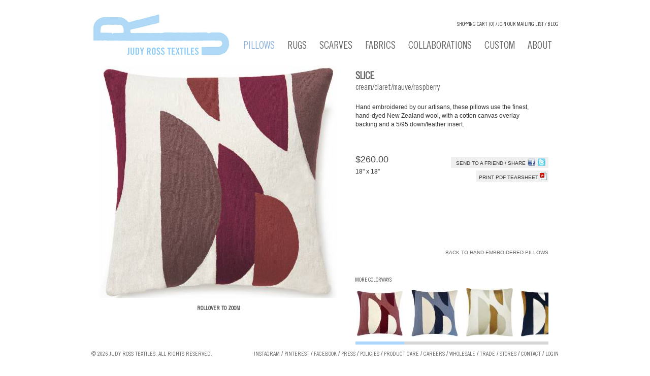

--- FILE ---
content_type: text/html; charset=UTF-8
request_url: https://www.judyrosstextiles.com/products/pillows/current-collection/slice-cream-claret-mauve-raspberry/
body_size: 4577
content:
<!DOCTYPE html PUBLIC "-//W3C//DTD XHTML 1.0 Strict//EN" "http://www.w3.org/TR/xhtml1/DTD/xhtml1-strict.dtd">
<html xmlns="http://www.w3.org/1999/xhtml" xml:lang="en" lang="en">
<head>
		<title>Hand-Embroidered Chain Stitch Pillows: 18x18 :: Slice :: Judy Ross Textiles</title>
	<meta http-equiv="Content-Type" content="text/html; charset=utf-8" />
	<meta name="viewport" content="width=device-width, initial-scale=1" />
	<meta name="google-site-verification" content="KY7ZC48Wk9dfR6U823eHuwE04eLNXakd0VR0PRyHEdM" />
	
	<link rel="stylesheet" href="/_includes/styles/jq/smoothness/jquery-ui.css" type="text/css" />
	<link rel="stylesheet" href="/_includes/styles/jscrollpane.css" type="text/css" />
	<link rel="stylesheet" type="text/css" href="/_includes/scripts/fancybox/jquery.fancybox-1.3.4.css" media="screen" />
	<link rel="stylesheet" href="/_includes/styles/style.css" type="text/css" />
	<link rel="stylesheet" href="/_includes/styles/print.css" type="text/css" media="print" />

	<!--[if lte IE 6]>
		<link rel="stylesheet" href="/_includes/styles/ie6-fix.css" type="text/css" />
	<![endif]-->
	<!--[if IE 7 ]>
		<style type="text/css">
			.add_to_cart .btn
			{
				padding-left: 0 !important;
				padding-right: 0 !important;
			}
		</style>
	<![endif]-->

	<script type="text/javascript" src="/_includes/scripts/modernizr.js"></script>
	<script type="text/javascript" src="/_includes/scripts/javascript_api.js"></script>
	<script type="text/javascript" src="/_includes/scripts/jquery.min.js"></script>
	<script type="text/javascript" src="/_includes/scripts/functions.js"></script>
	<script type="text/javascript" src="/_includes/scripts/jquery/jquery.validate.js"></script>
	<script type="text/javascript" src="/_includes/scripts/jquery/jquery.mousewheel.js"></script>
	<script type="text/javascript" src="/_includes/scripts/jquery/jquery.mwheelIntent.js"></script>
	<script type="text/javascript" src="/_includes/scripts/jquery/jquery.jscrollpane.js"></script>
	<script type="text/javascript" src="/_includes/scripts/jquery/jquery.live.focus.js"></script>
	<script type="text/javascript" src="/_includes/scripts/jquery/jquery.form.js"></script>

	<!-- CONTENT SLIDER -->
	<script src="/_includes/scripts/jquery.scrollTo-1.3.3.js" type="text/javascript"></script>
	<script src="/_includes/scripts/jquery.localscroll-1.2.5.js" type="text/javascript" charset="utf-8"></script>
	<script src="/_includes/scripts/jquery.serialScroll-1.2.1.js" type="text/javascript" charset="utf-8"></script>

	<script type="text/javascript" src="/_includes/scripts/jquery.easing.1.3.js"></script>
	<script src="/_includes/scripts/jquery.jqzoom1.0.1.js" type="text/javascript" charset="utf-8"></script>
	<!-- FANCY BOX -->
	<script type="text/javascript" src="/_includes/scripts/fancybox/jquery.fancybox-1.3.4.pack.js"></script>

	
	<script type="text/javascript">
		// Modernizr.touch = true;
		// $('html').addClass('touch');
		var loggedIn = false;
	</script>
	<script type="text/javascript" src="/_includes/scripts/site.js"></script>
</head>
<body class="main">
<a id="page-top-anchor" name="top">&nbsp;</a>
<script type="text/javascript">

  var _gaq = _gaq || [];
  _gaq.push(['_setAccount', 'UA-69300379-1']);
  _gaq.push(['_trackPageview']);

  (function() {
    var ga = document.createElement('script'); ga.type = 'text/javascript'; ga.async = true;
    ga.src = ('https:' == document.location.protocol ? 'https://ssl' : 'http://www') + '.google-analytics.com/ga.js';
    var s = document.getElementsByTagName('script')[0]; s.parentNode.insertBefore(ga, s);
  })();

</script>

<div id="siteWrapper">
<div id="mobile-menu-categories">
	<ul class="level0"><li class="odd first" title="Pillows"><a title="Pillows" class="aclone on">Pillows</a><ul class="level1"><li class="odd first" title="Hand-Embroidered Pillows"><a href="/products/pillows/current-collection/" title="Hand-Embroidered Pillows">Hand-Embroidered Pillows</a></li><li class="even" title="Made to Order"><a href="/products/pillows/pre-order-winter-15/" title="Made to Order">Made to Order</a></li><li class="odd last" title="Exclusive Styles"><a href="/products/pillows/exclusive-styles/" title="Exclusive Styles">Exclusive Styles</a></li></ul></li><li class="even" title="Rugs"><a title="Rugs" class="aclone">Rugs</a><ul class="level1"><li class="odd first last" title="Hand-knotted Rugs"><a href="/products/rugs/rugs/" title="Hand-knotted Rugs">Hand-knotted Rugs</a></li></ul></li><li class="odd" title="Scarves"><a title="Scarves" class="aclone">Scarves</a><ul class="level1"><li class="odd first" title="Hand-Embroidered Scarves"><a href="/products/scarves/scarves/" title="Hand-Embroidered Scarves">Hand-Embroidered Scarves</a></li><li class="even last" title="Hand-Embroidered Throws"><a href="/products/scarves/throws/" title="Hand-Embroidered Throws">Hand-Embroidered Throws</a></li></ul></li><li class="even" title="Fabrics"><a title="Fabrics" class="aclone">Fabrics</a><ul class="level1"><li class="odd first" title="Furniture"><a href="/furniture/furniture/" title="Furniture">Furniture</a></li><li class="even" title="Fabrics By The Yard"><a href="/products/fabrics/fabrics-by-the-yard/" title="Fabrics By The Yard">Fabrics By The Yard</a></li><li class="odd" title="Bedcovers"><a href="/products/fabrics/bedcovers/" title="Bedcovers">Bedcovers</a></li><li class="even last" title="Hand-Embroidered Linen Panels"><a href="/products/fabrics/panels/" title="Hand-Embroidered Linen Panels">Hand-Embroidered Linen Panels</a></li></ul></li><li class="odd" title="Collaborations"><a href="/collaborations/" title="Collaborations">Collaborations</a></li><li class="even" title="Custom"><a title="Custom" class="aclone">Custom</a><ul class="level1"><li class="odd first" title="Custom"><a href="/custom/custom/" title="Custom">Custom</a></li><li class="even last" title="Archives"><a href="/custom/archives/" title="Archives">Archives</a></li></ul></li><li class="odd" title="About"><a title="About" class="aclone">About</a><ul class="level1"><li class="odd first" title="About Our Products"><a href="/about/our-products/" title="About Our Products">About Our Products</a></li><li class="even" title="About Judy Ross"><a href="/about/about-jrt/" title="About Judy Ross">About Judy Ross</a></li><li class="odd" title="Contact"><a href="/about/contact/" title="Contact">Contact</a></li><li class="even" title="About Our Studio"><a href="/about/shipping/" title="About Our Studio">About Our Studio</a></li><li class="odd last" title="Press"><a href="/about/press/" title="Press">Press</a></li></ul></li></ul></div>
<div id="pageWrapper">
<div id="header">

	<a href="/"><img src="/_images/header/logo.jpg" alt="Judy Ross Textiles" title="Judy Ross Textiles" id="logo" /></a>
	<div id="cart-list-mobile">
		<a id="shoppingCart" class="icon_cart_alt" href="/shopping-cart/">(0)</a> &nbsp;/&nbsp; <a href="/join-our-mailing-list/" class="icon_mail_alt"></a> / &nbsp;<a href="/news/" class="icon_blog_alt"></a>
	</div>
	<div id="cart-list">
		<span class="gothic"><a id="shoppingCart" href="/shopping-cart/">Shopping cart (0)</a> / <a href="/join-our-mailing-list/">Join our Mailing List</a> / <a href="/news/">Blog</a></span>
	</div><!-- cart-list -->

	<div id="mobile-menu-icons">
		<a href="#" class="menu-item icon_ul categories">Menu</a>
		<!-- <a href="#" class="menu-item icon_menu-square_alt2 menu">Menu</a> -->
	</div>
	<div id="menu" class="">
		<ul class="level0"><li class="odd first" title="Pillows"><a title="Pillows" class="aclone on">Pillows</a><ul class="level1"><li class="odd first" title="Hand-Embroidered Pillows"><a href="/products/pillows/current-collection/" title="Hand-Embroidered Pillows">Hand-Embroidered Pillows</a></li><li class="even" title="Made to Order"><a href="/products/pillows/pre-order-winter-15/" title="Made to Order">Made to Order</a></li><li class="odd last" title="Exclusive Styles"><a href="/products/pillows/exclusive-styles/" title="Exclusive Styles">Exclusive Styles</a></li></ul></li><li class="even" title="Rugs"><a title="Rugs" class="aclone">Rugs</a><ul class="level1"><li class="odd first last" title="Hand-knotted Rugs"><a href="/products/rugs/rugs/" title="Hand-knotted Rugs">Hand-knotted Rugs</a></li></ul></li><li class="odd" title="Scarves"><a title="Scarves" class="aclone">Scarves</a><ul class="level1"><li class="odd first" title="Hand-Embroidered Scarves"><a href="/products/scarves/scarves/" title="Hand-Embroidered Scarves">Hand-Embroidered Scarves</a></li><li class="even last" title="Hand-Embroidered Throws"><a href="/products/scarves/throws/" title="Hand-Embroidered Throws">Hand-Embroidered Throws</a></li></ul></li><li class="even" title="Fabrics"><a title="Fabrics" class="aclone">Fabrics</a><ul class="level1"><li class="odd first" title="Furniture"><a href="/furniture/furniture/" title="Furniture">Furniture</a></li><li class="even" title="Fabrics By The Yard"><a href="/products/fabrics/fabrics-by-the-yard/" title="Fabrics By The Yard">Fabrics By The Yard</a></li><li class="odd" title="Bedcovers"><a href="/products/fabrics/bedcovers/" title="Bedcovers">Bedcovers</a></li><li class="even last" title="Hand-Embroidered Linen Panels"><a href="/products/fabrics/panels/" title="Hand-Embroidered Linen Panels">Hand-Embroidered Linen Panels</a></li></ul></li><li class="odd" title="Collaborations"><a href="/collaborations/" title="Collaborations">Collaborations</a></li><li class="even" title="Custom"><a title="Custom" class="aclone">Custom</a><ul class="level1"><li class="odd first" title="Custom"><a href="/custom/custom/" title="Custom">Custom</a></li><li class="even last" title="Archives"><a href="/custom/archives/" title="Archives">Archives</a></li></ul></li><li class="odd" title="About"><a title="About" class="aclone">About</a><ul class="level1"><li class="odd first" title="About Our Products"><a href="/about/our-products/" title="About Our Products">About Our Products</a></li><li class="even" title="About Judy Ross"><a href="/about/about-jrt/" title="About Judy Ross">About Judy Ross</a></li><li class="odd" title="Contact"><a href="/about/contact/" title="Contact">Contact</a></li><li class="even" title="About Our Studio"><a href="/about/shipping/" title="About Our Studio">About Our Studio</a></li><li class="odd last" title="Press"><a href="/about/press/" title="Press">Press</a></li></ul></li></ul>	</div><!-- menu -->

</div>
<div id="content">

<!-- <h1>SLICE cream/claret/mauve/raspberry</h1> -->
<div class="product_view pillows">
<div class="zoom_insert"></div>

	<div class="product_image">
		<div class="product_image_centered">
			<!--/img.php?&h=1000&w=1000&c=1&q=80&i=-->
			<a href="/_documents/products/Slice-Cream-Claret-Mauve-Raspberry.jpg" class="jqzoom" />
				<img title="pillowsSlicecream/claret/mauve/raspberry" alt="Judy Ross Textiles Hand-Embroidered Chain Stitch Slice Throw Pillow cream/claret/mauve/raspberry" src="/img.php?&amp;h=470&amp;w=470&amp;c=1&amp;i=/_documents/products/Slice-Cream-Claret-Mauve-Raspberry.jpg" />
			</a>
		</div>
		<div class="rollover gothic">
			Rollover to zoom
		</div>
	</div>

	<div class="product_details">
		<div class="product_description" style="min-height: 373px; margin-bottom:166px;">
			<h1>Slice</h1>
			<h2>cream/claret/mauve/raspberry</h2>
			<div class="clear"></div>
			<p style="min-height:76px;margin-bottom:25px;">Hand embroidered by our artisans, these pillows use the finest, hand-dyed New Zealand wool, with a cotton canvas overlay backing and a 5/95 down/feather insert.<p style="text-indent: 5em;"></p></p>


			<div style="min-height: 80px; float: left;">
				<div class="price_group">
										<div class="price ">
						$260.00					</div>

														</div>
				<p class="dimensions">
																18" x 18"
																						</p>
			</div>


			<div style="float:right;">
				<div class="share">
					<a class="shareLink" href="#shareModal">Send to a Friend / Share</a>
					<a href="https://www.facebook.com/sharer.php?u=http://www.judyrosstextiles.com/products/pillows/current-collection/slice-cream-claret-mauve-raspberry/&t=Slice" target="_blank"><img src="/_images/body/share/fb.jpg" alt="" /></a>					<a href="http://twitter.com/home?status=Currently reading http://www.judyrosstextiles.com/products/pillows/current-collection/slice-cream-claret-mauve-raspberry/" title="Slice" target="_blank"><img src="/_images/body/share/twitter.jpg" alt="" /></a>				</div><!-- share -->
				<div class="clear"></div>
				<div class="pdf">
				<form action="/_content/product/pdf.php" method="post" id="pdfform">
										<input type="hidden" value="Slice" name="title" />
					<input type="hidden" value="18&quot; x 18&quot;" name="size" />
					<input type="hidden" value="Throw Pillow" name="short_title" />
					<input type="hidden" value="" name="pdf_desc" />
					<input type="hidden" value="0" name="use_pdf_desc" />
					<input type="hidden" value="cream/claret/mauve/raspberry" name="colorway" />
					<input type="hidden" value="/_documents/products/Slice-Cream-Claret-Mauve-Raspberry.jpg" name="image" />
					<input type="hidden" value="Hand embroidered by our artisans, these pillows use the finest, hand-dyed New Zealand wool, with a cotton canvas overlay backing and a 5/95 down/feather insert." name="description" />
					<input type="hidden" value="260.00" name="price" />
					<input type="hidden" value="1" name="sale_online" />

					<a id="pdf_link2" onclick="document.forms['pdfform'].submit();">Print PDF tearsheet <img src="/_images/body/product/pdf.jpg" alt="" /></a>
				</form>

				</div>
			</div>

						<p class="out_of_stock" style="clear:both;"></p>
								<div style="position:absolute; bottom: 0; right: 0; width: 100%;">
					<div class="backto"><a href="../">Back to Hand-Embroidered Pillows<!-- - Pillows--></a></div>
				</div>
					</div>
	</div>

	<div class="clear"></div>
		<div class="colorway_box bottom">
		<label class="more_colorways gothic" style="margin-top: 10px;">More Colorways</label>

		<div class="product_colorways">
			<div class="rail" style="width:1512px;">
				<a href="/products/pillows/current-collection/slice-raspberry-cream-berry" style="height:96px;width:96px">
							<img src="/img.php?h=92&amp;i=/_documents/products/Slice-raspberry-cream-berry.jpg" width="92" alt="Judy Ross Textiles Hand-Embroidered Chain Stitch Slice Throw Pillow raspberry/cream/berry"/>
						</a><a href="/products/pillows/current-collection/slice-cornflower-cream-navy" style="height:96px;width:96px">
							<img src="/img.php?h=92&amp;i=/_documents/products/Slice-cornflower-cream-navy.jpg" width="92" alt="Judy Ross Textiles Hand-Embroidered Chain Stitch Slice Throw Pillow cornflower/cream/navy"/>
						</a><a href="/products/pillows/current-collection/slice-cream-oyster-gold-rayon" style="height:96px;width:96px">
							<img src="/img.php?h=92&amp;i=/_documents/products/Slice-cream-oyster-gold rayon.jpg" width="92" alt="Judy Ross Textiles Hand-Embroidered Chain Stitch Slice Throw Pillow cream/oyster/gold rayon"/>
						</a><a href="/products/pillows/current-collection/slice-navy-cream-gold-rayon" style="height:96px;width:96px">
							<img src="/img.php?h=92&amp;i=/_documents/products/Slice-navy-cream-gold rayon.jpg" width="92" alt="Judy Ross Textiles Hand-Embroidered Chain Stitch Slice Throw Pillow navy/cream/gold rayon"/>
						</a><a href="/products/pillows/current-collection/slice-cream-aqua-peacock-fog-rayon-pool" style="height:96px;width:96px">
							<img src="/img.php?h=92&amp;i=/_documents/products/Slice-cream-peacock-Fog rayon-aqua-pool.jpg" width="92" alt="Judy Ross Textiles Hand-Embroidered Chain Stitch Slice Throw Pillow cream/aqua/peacock/fog rayon/pool"/>
						</a><a href="/products/pillows/current-collection/slice-cream-pool-aqua" style="height:96px;width:96px">
							<img src="/img.php?h=92&amp;i=/_documents/products/Slice-cream-pool-aqua.jpg" width="92" alt="Judy Ross Textiles Hand-Embroidered Chain Stitch Slice Throw Pillow cream/pool/aqua"/>
						</a><a href="/products/pillows/current-collection/slice-cream-asparagus-sky-blue-yellow" style="height:96px;width:96px">
							<img src="/img.php?h=92&amp;i=/_documents/products/Slice-Asparagus-Sky Blue-Yellow.jpg" width="92" alt="Judy Ross Textiles Hand-Embroidered Chain Stitch Slice Throw Pillow cream/asparagus/sky blue/yellow"/>
						</a><a href="/products/pillows/current-collection/slice-cream-aubergine-fuchsia-oyster" style="height:96px;width:96px">
							<img src="/img.php?h=92&amp;i=/_documents/products/Slice-Cream-Aubergine-Fuchsia-Oyster.jpg" width="92" alt="Judy Ross Textiles Hand-Embroidered Chain Stitch Slice Throw Pillow cream/aubergine/fuchsia/oyster"/>
						</a><a href="/products/pillows/current-collection/slice-dark-grey-cream-curry" style="height:96px;width:96px">
							<img src="/img.php?h=92&amp;i=/_documents/products/slice-dark grey-cream-curry.jpg" width="92" alt="Judy Ross Textiles Hand-Embroidered Chain Stitch Slice Throw Pillow dark grey/cream/curry"/>
						</a><a href="/products/pillows/current-collection/slice-cream-curry-dark-grey" style="height:96px;width:96px">
							<img src="/img.php?h=92&amp;i=/_documents/products/Slice-cream-curry-dark grey.jpg" width="92" alt="Judy Ross Textiles Hand-Embroidered Chain Stitch Slice Throw Pillow cream/curry/dark grey"/>
						</a><a href="/products/pillows/current-collection/slice-blonde-wheat-cream" style="height:96px;width:96px">
							<img src="/img.php?h=92&amp;i=/_documents/products/Slice blonde-wheat-cream copy.jpg" width="92" alt="Judy Ross Textiles Hand-Embroidered Chain Stitch Slice Throw Pillow blonde/wheat/cream"/>
						</a><a href="/products/pillows/current-collection/slice-cream-oyster-smoke" style="height:96px;width:96px">
							<img src="/img.php?h=92&amp;i=/_documents/products/Slice-cream-oyster-smoke.jpg" width="92" alt="Judy Ross Textiles Hand-Embroidered Chain Stitch Slice Throw Pillow cream/oyster/smoke"/>
						</a><a href="/products/pillows/current-collection/slice-cream-dark-grey-charcoal" style="height:96px;width:96px">
							<img src="/img.php?h=92&amp;i=/_documents/products/Slice-cream-dark grey-charcoal.jpg" width="92" alt="Judy Ross Textiles Hand-Embroidered Chain Stitch Slice Throw Pillow cream/dark grey/charcoal"/>
						</a><a href="/products/pillows/current-collection/slice-dark-grey-cream-charcoal" style="height:96px;width:96px">
							<img src="/img.php?h=92&amp;i=/_documents/products/Slice-dark grey-cream-charcoal.jpg" width="92" alt="Judy Ross Textiles Hand-Embroidered Chain Stitch Slice Throw Pillow dark grey/cream/charcoal"/>
						</a>				<div style="clear:both;"></div>
			</div>
		</div><!-- product_colorways -->
	</div><!-- colorway_box -->
	</div>

<div style="display: none;">
	<div id="outOfStockModal" class="modalPopUp">
		<h1>Out of Stock Signup</h1>
		<br/>
		<form action="" method="post" class="login" name="sendToFriend">
			<fieldset class="login">
				<div class="fieldRow">
					<label for="your_name">Your Name</label>
					<input class="required" type="text" id="your_name" name="your_name" value="" />
				</div>
				<div class="fieldRow">
					<label for="your_email">Your Email</label>
					<input class="required" type="text" id="your_email" name="your_email" value="" />
				</div>
				<input type="hidden" name="product_name" value="Pillows - Hand-Embroidered Chain Stitch Pillows: 18x18 - Slice"/>
				<button class="btn" type="button" name="cancel_btn" onclick="closeFancyBox();" style="padding-left:20px; padding-right:20px;">Cancel</button>
				<button class="btn" type="submit" name="form_name" value="outOfStock" style="padding-left:20px; padding-right:20px;">Submit</button>
			</fieldset>
		</form>
	</div><!-- shareModal -->
</div>


<script type="text/javascript">
	if(!Modernizr.touch) {
		$('.product_colorways').jScrollPane();
	}

	$('#pdf_link').click(function() {

		var title = 'Slice';
		var colorway = 'Claret/Cream/Mauve/Raspberry';
		var image = '/_documents/products/Slice-Cream-Claret-Mauve-Raspberry.jpg';
		var description = 'Hand embroidered by our artisans, these pillows use the finest, hand-dyed New Zealand wool, with a cotton canvas overlay backing and a 5/95 down/feather insert.<p style="text-indent: 5em;"></p>';
		var price = '260.00';
		$.ajax({
			type: "POST",
			url: "/_content/product/pdf.php",
			data: { title: title, colorway: colorway, image: image, description: description, price: price }
		});
	});

</script>
</div><!-- content -->

<div id="footer" class="clear">
	<div id="footerLeft">
    	<span class="gothic">&copy; 2026 Judy Ross Textiles. All Rights Reserved.</span>
	</div><!-- footerLeft -->
	<div id="footerRight">
    			<a href="https://www.instagram.com/judyrosstextiles/" target="_blank">Instagram</a> / <a href="https://www.pinterest.com/judyrtextiles/?eq=judy%20ross%20te&etslf=NaN" target="_blank">Pinterest</a> / <a href="http://www.facebook.com/pages/Judy-Ross-Textiles/92429024800" target="_blank">Facebook</a> / <a href="/press/">Press</a> / <a href="/policies/">Policies</a> / <a href="/product-care/">Product Care</a> / <a href="/careers/">Careers</a> / <a href="/wholesale/">Wholesale</a> / <a href="/trade/">Trade</a> / <a href="/stores/">Stores</a> / <a href="/contact/">Contact</a> /  <a href="/login/">Login</a> 	</div><!-- footerRight -->
</div><!-- footer -->
</div><!-- page wrapper -->

</div><!-- site wrapper -->

<div style="display: none;">
	<div id="shareModal" class="modalPopUp">
		<h1>Send to a Friend</h1>
		<br/>
		<form action="" method="post" class="login" name="submitToFriend">
			<fieldset class="login">
				<div class="fieldRow">
					<label for="your_name">Your Name</label>
					<input class="required" type="text" id="your_name" name="your_name" value="" />
				</div>
				<div class="fieldRow">
					<label for="your_email">Your Email</label>
					<input class="required" type="text" id="your_email" name="your_email" value="" />
				</div>
				<div class="fieldRow">
					<label for="friends_name">Friend's Name</label>
					<input class="required" type="text" id="friends_name" name="friends_name" value="" />
				</div>
				<div class="fieldRow">
					<label for="friends_email">Friend's Email</label>
					<input class="required" type="text" id="friends_email" name="friends_email" value="" />
				</div>
				<div class="fieldRow">
					<label for="your_message">Your Message</label>
					<textarea class="required" id="your_message" name="your_message" rows="4" cols="80">I found this at JudyRossTextiles.com and thought you would like it.</textarea>
				</div>
				<button class="btn" type="button" name="cancel_btn" onclick="closeFancyBox();" style="padding-left:20px; padding-right:20px;">Cancel</button>
				<button class="btn" type="submit" name="form_name" value="submitToFriend" style="padding-left:20px; padding-right:20px;">Submit</button>
			</fieldset>
		</form>
	</div><!-- shareModal -->
</div>



</body>
</html>


--- FILE ---
content_type: text/css
request_url: https://www.judyrosstextiles.com/_includes/styles/print.css
body_size: 168
content:
body{ color : #000000; background : #ffffff; font-family : "Times New Roman", Times, serif; font-size : 12pt; } 
a{ text-decoration : underline; color : #0000ff; }
#cart-list, 
#menu, 
#footerRight,
.rollover,
.backto,
.share,
.pdf{
	display: none;
}
*{
	background-color: white !important;
	background-image: none !important;
}
#content, #header, #footer, #catDesc, .product_view{
	width:640px !important;
}

.product_image, .divLeftPicContent{
	width:300px;
	min-width:300px;
	margin-right:10px;
}
.product_image  img, .divLeftPicContent img{
	width:300px;
	min-width:300px;
}
.leftPicContent{
	margin:0;
}
.product_details{
	width:330px;
}
.product_description{
	margin-bottom: 0 !important;
}
.colorway_box.bottom{
	position:relative;
}
.add_to_cart{
	display:none;
}
.colorway_box.bottom{
	width:auto;
}
.product_colorways{
	height:auto;
	width:auto !important;
}
.jspContainer{
	height:auto !important;
	width:auto !important;
}
.jspPane{
	position:relative;
	width:auto !important;
}
.product_colorways .rail{
	white-space:normal;
	width:auto !important;
}

--- FILE ---
content_type: text/javascript
request_url: https://www.judyrosstextiles.com/_includes/scripts/javascript_api.js
body_size: 1561
content:

//if (document.layers) document.captureEvents(Event.MOUSEMOVE);
//document.onmousemove=hide;

var current_sub='';	
var current_img='';


//offsets for the position of the flyout
var xOffset=3;
var yOffset=31;

//top left offsets for showing/hiding divs
var topLeftXOffset = 0;
var topLeftYOffset = 0;


function hideDivs(sub_menu){
	if(current_sub!='' && current_sub!=sub_menu){
		changeObjectVisibility(current_sub,'hidden');
		current_sub='';
	}			
}

function show(sel_img,sub_menu){
	var x = getImageLeft(sel_img) + xOffset;
	var y = getImageTop(sel_img) + yOffset;
	
	hideDivs(sub_menu);
	
	current_sub=sub_menu;
	current_img=sel_img;
	
	moveXY(sub_menu, x, y);
	changeObjectVisibility(sub_menu,'visible');
}

function hide(e) {
	if(current_sub!=''){
		var imageLeft = getImageLeft(current_img);
		var imageTop = getImageTop(current_img);
		
		var xTopLeftCorner = imageLeft + topLeftXOffset;
		var yTopLeftCorner = imageTop + topLeftYOffset;
		
		var xBottomRightCorner = imageLeft + xOffset + getElementWidth(current_sub) + 5;
		var yBottomRightCorner = imageTop + yOffset + getElementHeight(current_sub) + 5;
		
		var xmouse;
		var ymouse;
		
		if (document.layers){
			xmouse=e.pageX;
			ymouse=e.pageY;
		}else if(document.all){
			xmouse=event.x;
			ymouse=event.y+document.documentElement.scrollTop;
		}else{ 
			xmouse=e.pageX;
			ymouse=e.pageY;
		}
		
		/*
		var str = "";
		str += "getElementWidth: " + getElementWidth(current_sub) + "\n";
		str += "getElementHeight: " + getElementHeight(current_sub) + "\n";
		str += "imageLeft: " + imageLeft + "\n";
		str += "imageTop: " + imageTop + "\n";
		str += "xTopLeftCorner: " + xTopLeftCorner + "\n";
		str += "yTopLeftCorner: " + yTopLeftCorner + "\n";
		str += "xBottomRightCorner: " + xBottomRightCorner + "\n";
		str += "yBottomRightCorner: " + yBottomRightCorner + "\n";
		str += "xmouse: " + xmouse + "\n";
		str += "ymouse: " + ymouse + "\n";
		alert(str);
		*/
		
		if(!(xmouse>=xTopLeftCorner && xmouse<=xBottomRightCorner && ymouse>=yTopLeftCorner && ymouse<=yBottomRightCorner)){
			changeObjectVisibility(current_sub,'hidden');
			current_sub='';
		}					
	}
}



var ns4 = document.layers;
var op5 = (navigator.userAgent.indexOf("Opera 5")!=-1) ||(navigator.userAgent.indexOf("Opera/5")!=-1);
var op6 = (navigator.userAgent.indexOf("Opera 6")!=-1) ||(navigator.userAgent.indexOf("Opera/6")!=-1);
var agt=navigator.userAgent.toLowerCase();
var mac = (agt.indexOf("mac")!=-1);
var ie = (agt.indexOf("msie") != -1); 
var mac_ie = mac && ie;		

function getStyleObject(objectId) {
    if(document.getElementById && document.getElementById(objectId)) {
	return document.getElementById(objectId).style;
    } else if (document.all && document.all(objectId)) {
	return document.all(objectId).style;
    } else if (document.layers && document.layers[objectId]) {
		return getObjNN4(document,objectId);
    } else {
	return false;
    } 
} 

function changeObjectVisibility(objectId, newVisibility) {
    var styleObject = getStyleObject(objectId, document);
    if(styleObject) {
	styleObject.visibility = newVisibility;
	return true;
    } else {
	return false;
    }
} 

function findImage(src,doc) {
	var i, img;
	for (i = 0; i < doc.images.length; i++) {
			//alert(doc.images[i].src);
    	//if (doc.images[i].src == src) {
    	if (String(doc.images[i].src).indexOf(src)>0) {
			return doc.images[i];
		}
	}
	for (i = 0; i < doc.layers.length; i++) {
    	if ((img = findImage(src, doc.layers[i].document)) != null) {
			img.container = doc.layers[i];
			return img;
    	}
	}
	return null;
}

function getImage(name) {
	if (document.layers) {
    	return findImage(name, document);
	}
	return null;
}

function getObjNN4(obj,name)
{
	var x = obj.layers;
	var foundLayer;
	for (var i=0;i<x.length;i++)
	{
		if (x[i].id == name)
		 	foundLayer = x[i];
		else if (x[i].layers.length)
			var tmp = getObjNN4(x[i],name);
		if (tmp) foundLayer = tmp;
	}
	return foundLayer;
}

function getElementHeight(Elem) {
	if (ns4) {
		var elem = getObjNN4(document, Elem);
		return elem.clip.height;
	} else {
		var elem;
		if(document.getElementById) {
			var elem = document.getElementById(Elem);
		} else if (document.all){
			var elem = document.all[Elem];
		}
		if (op5) {
			xPos = elem.style.pixelHeight;
		} else {
			xPos = elem.offsetHeight;
		}
		return xPos;
	} 
}

function getElementWidth(Elem) {
	if (ns4) {
		var elem = getObjNN4(document, Elem);
		return elem.clip.width;
	} else {
		var elem;
		if(document.getElementById) {
			var elem = document.getElementById(Elem);
		} else if (document.all){
			var elem = document.all[Elem];
		}
		if (op5) {
			xPos = elem.style.pixelWidth;
		} else {
			xPos = elem.offsetWidth;
		}
		return xPos;
	}
}

function getElementLeft(Elem) {
	if (ns4) {
		var elem = getObjNN4(document, Elem);
		return elem.pageX;
	} else {
		var elem;
		if(document.getElementById) {
			var elem = document.getElementById(Elem);
		} else if (document.all){
			var elem = document.all[Elem];
		}
		xPos = elem.offsetLeft;
		tempEl = elem.offsetParent;
  		while (tempEl != null) {
  			xPos += tempEl.offsetLeft;
	  		tempEl = tempEl.offsetParent;
  		}
		return xPos;
	}
}


function getElementTop(Elem) {
	if (ns4) {
		var elem = getObjNN4(document, Elem);
		return elem.pageY;
	} else {
		if(document.getElementById) {	
			var elem = document.getElementById(Elem);
		} else if (document.all) {
			var elem = document.all[Elem];
		}
		yPos = elem.offsetTop;
		tempEl = elem.offsetParent;
		while (tempEl != null) {
  			yPos += tempEl.offsetTop;
	  		tempEl = tempEl.offsetParent;
  		}
		return yPos;
	}
}


function getImageLeft(myImage) {
	var x, obj;
	if (document.layers) {
		var img = getImage(myImage);
    	if (img.container != null)
			return img.container.pageX + img.x;
		else
			return img.x;
  	} else {
		return getElementLeft(myImage);
	}
	return -1;
}

function getImageTop(myImage) {
	var y, obj;
	if (document.layers) {
		var img = getImage(myImage);
		if (img.container != null)
			return img.container.pageY + img.y;
		else
			return img.y;
	} else {
		return getElementTop(myImage);
	}
	return -1;
}

function getImageWidth(myImage) {
	var x, obj;
	if (document.layers) {
		var img = getImage(myImage);
		return img.width;
	} else {
		return getElementWidth(myImage);
	}
	return -1;
}

function getImageHeight(myImage) {
	var y, obj;
	if (document.layers) {
		var img = getImage(myImage);
		return img.height;
	} else {
		return getElementHeight(myImage);
	}
	return -1;
}

function moveXY(myObject, x, y) {
	obj = getStyleObject(myObject)
	if (ns4) {
		obj.top = y;
 		obj.left = x;
	} else {
		if (op5) {
			obj.pixelTop = y;
 			obj.pixelLeft = x;
		} else {
			obj.top = y + 'px';
 			obj.left = x + 'px';
		}	
	}
}

function changeClass(Elem, myClass) {
	var elem;
	if(document.getElementById) {
		var elem = document.getElementById(Elem);
	} else if (document.all){
		var elem = document.all[Elem];
	}
	elem.className = myClass;
}

function changeImage(target, source) {
	var imageObj;
	
	if (ns4) {
		imageObj = getImage(target);
		if (imageObj) imageObj.src = source; 
	} else {
		imageObj = eval('document.images.' + target);
		if (imageObj) imageObj.src = source; 
	}
}

function changeBGColour(myObject, colour) {
	if (ns4) {
		var obj = getObjNN4(document, myObject);
		obj.bgColor=colour;
	} else {
		var obj = getStyleObject(myObject);
		if (op5) {
			obj.background = colour;	
		} else {
			obj.backgroundColor = colour;
		}	
	}
}




--- FILE ---
content_type: text/javascript
request_url: https://www.judyrosstextiles.com/_includes/scripts/jquery.serialScroll-1.2.1.js
body_size: 2582
content:
/**
 * jQuery.serialScroll
 * Copyright (c) 2007-2008 Ariel Flesler - aflesler(at)gmail(dot)com | http://flesler.blogspot.com
 * Dual licensed under MIT and GPL.
 * Date: 3/20/2008
 *
 * @projectDescription Animated scrolling of series.
 * @author Ariel Flesler
 * @version 1.2.1
 *
 * @id jQuery.serialScroll
 * @id jQuery.fn.serialScroll
 * @param {Object} settings Hash of settings, it is passed in to jQuery.ScrollTo, none is required.
 * @return {jQuery} Returns the same jQuery object, for chaining.
 *
 * http://flesler.blogspot.com/2008/02/jqueryserialscroll.html
 *
 * Notes:
 *    - The plugin requires jQuery.ScrollTo.
 *    - The hash of settings, is passed to jQuery.ScrollTo, so its settings can be used as well.
 */
;(function( $ ){

    var $serialScroll = $.serialScroll = function( settings ){
        $.scrollTo.window().serialScroll( settings );
    };

    //Many of these defaults, belong to jQuery.ScrollTo, check it's demo for an example of each option.
    //@see http://flesler.webs/jQuery.ScrollTo/
    $serialScroll.defaults = {//the defaults are public and can be overriden.
        duration:1000, //how long to animate.
        axis:'x', //which of top and left should be scrolled
        event:'click', //on which event to react.
        start:0, //first element (zero-based index)
        step:1, //how many elements to scroll on each action
        lock:true,//ignore events if already animating
        cycle:true, //cycle endlessly ( constant velocity )
        constant:true //use contant speed ?
        /*
        navigation:null,//if specified, it's a selector a collection of items to navigate the container
        target:null, //if specified, it's a selector to the element to be scrolled.
        interval:0, //it's the number of milliseconds to automatically go to the next
        lazy:false,//go find the elements each time (allows AJAX or JS content, or reordering)
        stop:false, //stop any previous animations to avoid queueing
        force:false,//force the scroll to the first element on start ?
        jump: false,//if true, when the event is triggered on an element, the pane scrolls to it
        items:null, //selector to the items (relative to the matched elements)
        prev:null, //selector to the 'prev' button
        next:null, //selector to the 'next' button
        onBefore: function(){}, //function called before scrolling, if it returns false, the event is ignored
        exclude:0 //exclude the last x elements, so we cannot scroll past the end
        */
    };

    $.fn.serialScroll = function( settings ){
        settings = $.extend( {}, $serialScroll.defaults, settings );
        var event = settings.event, //this one is just to get shorter code when compressed
            step = settings.step, // idem
            lazy = settings.lazy;//idem

        return this.each(function(){
            var 
                context = settings.target ? this : document, //if a target is specified, then everything's relative to 'this'.
                $pane = $(settings.target || this, context),//the element to be scrolled (will carry all the events)
                pane = $pane[0], //will be reused, save it into a variable
                items = settings.items, //will hold a lazy list of elements
                active = settings.start, //active index
                auto = settings.interval, //boolean, do auto or not
                nav = settings.navigation, //save it now to make the code shorter
                timer; //holds the interval id

            if( !lazy )//if not lazy, go get the items now
                items = getItems();

            if( settings.force )
                jump( {}, active );//generate an initial call

            // Button binding, optionall
            $(settings.prev||[], context).bind( event, -step, move );
            $(settings.next||[], context).bind( event, step, move );

            // Custom events bound to the container
            if( !pane.ssbound )//don't bind more than once
                $pane
                    .bind('prev.serialScroll', -step, move ) //you can trigger with just 'prev'
                    .bind('next.serialScroll', step, move ) //for example: $(container).trigger('next');
                    .bind('goto.serialScroll', jump ); //for example: $(container).trigger('goto', [4] );
            if( auto )
                $pane
                    .bind('start.serialScroll', function(e){
                        if( !auto ){
                            clear();
                            auto = true;
                            next();
                        }
                     })
                    .bind('stop.serialScroll', function(){//stop a current animation
                        clear();
                        auto = false;
                    });
            $pane.bind('notify.serialScroll', function(e, elem){//let serialScroll know that the index changed externally
                var i = index(elem);
                if( i > -1 )
                    active = i;
            });
            pane.ssbound = true;//avoid many bindings

            if( settings.jump )//can't use jump if using lazy items and a non-bubbling event
                (lazy ? $pane : getItems()).bind( event, function( e ){
                    jump( e, index(e.target) );
                });

            if( nav )
                nav = $(nav, context).bind(event, function( e ){
                    e.data = Math.round(getItems().length / nav.length) * nav.index(this);
                    jump( e, this );
                });

            function move( e ){
                e.data += active;
                jump( e, this );
            };
            function jump( e, button ){
                if( !isNaN(button) ){//initial or special call from the outside $(container).trigger('goto',[index]);
                    e.data = button;
                    button = pane;
                }

                var
                    pos = e.data, n,
                    real = e.type, //is a real event triggering ?
                    $items = settings.exclude ? getItems().slice(0,-settings.exclude) : getItems(),//handle a possible exclude
                    limit = $items.length,
                    elem = $items[pos],
                    duration = settings.duration;

                if( real )//real event object
                    e.preventDefault();

                if( auto ){
                    clear();//clear any possible automatic scrolling.
                    timer = setTimeout( next, settings.interval ); 
                }

                if( !elem ){ //exceeded the limits
                    n = pos < 0 ? 0 : limit - 1;
                    if( active != n )//we exceeded for the first time
                        pos = n;
                    else if( !settings.cycle )//this is a bad case
                        return;
                    else
                        pos = limit - n - 1;//invert, go to the other side
                    elem = $items[pos];
                }

                if( !elem || real && active == pos || //could happen, save some CPU cycles in vain
                    settings.lock && $pane.is(':animated') || //no animations while busy
                    real && settings.onBefore && //callback returns false ?
                    settings.onBefore.call(button, e, elem, $pane, getItems(), pos) === false ) return;

                if( settings.stop )
                    $pane.queue('fx',[]).stop();//remove all its animations

                if( settings.constant )
                    duration = Math.abs(duration/step * (active - pos ));//keep constant velocity

                $pane
                    .scrollTo( elem, duration, settings )//do scroll
                    .trigger('notify.serialScroll',[pos]);//in case serialScroll was called on this elem more than once.
            };
            function next(){//I'll use the namespace to avoid conflicts
                $pane.trigger('next.serialScroll');
            };
            function clear(){
                clearTimeout(timer);
            };
            function getItems(){
                return $( items, pane );
            };
            function index( elem ){
                if( !isNaN(elem) ) return elem;//number
                var $items = getItems(), i;
                while(( i = $items.index(elem)) == -1 && elem != pane )//see if it matches or one of its ancestors
                    elem = elem.parentNode;
                return i;
            };
        });
    };

})( jQuery );